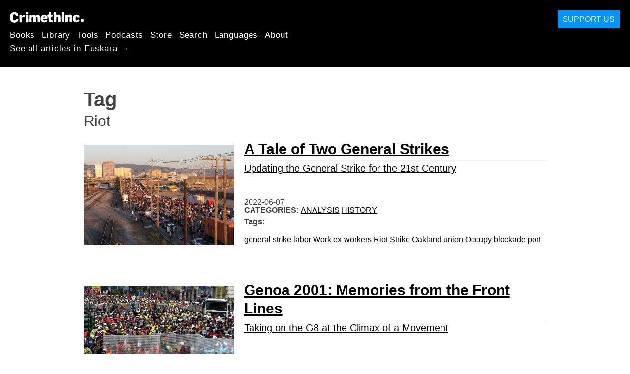

--- FILE ---
content_type: text/html; charset=utf-8
request_url: https://eu.crimethinc.com/tags/riot
body_size: 7502
content:
<!DOCTYPE html>
<html dir="ltr" lang="eu" id="page" class="media-mode" prefix="og: http://ogp.me/ns#">
  <head>
    
  <!--
    ********************************************************************************************************
    I support your decision, I believe in change and hope you find just what it is that you are looking for.
    ********************************************************************************************************
  -->

<title>CrimethInc. : Riot</title>
<meta charset="utf-8">
<meta http-equiv="X-UA-Compatible" content="IE=edge">
<meta name="viewport" content="width=device-width, initial-scale=1, shrink-to-fit=no">

<link rel="pgpkey" type="application/pgp-keys" href="/key.pub">

<meta name="csrf-param" content="authenticity_token" />
<meta name="csrf-token" content="ZP_boddl7cy92K3wL_8XW9E1jQbOMfP5zFexMkuQ5JVIDmDock_97XImsuLSDTD9tf6IDHAGjHmXqk3zG11bjQ" />

<!-- Search engines should use our meta tags for link previews -->
<meta name="robots" content="noydir">
<meta name="robots" content="noodp">

<!-- Chrome, Firefox OS and Opera -->
<meta name="theme-color" content="#000000">
<!-- Safari -->
<meta name="apple-mobile-web-app-status-bar-style" content="black">

<!-- General meta tags -->
<meta name="robots" content="index,follow">
<meta name="application-name" content="CrimethInc. : Riot">
<meta name="description" content="CrimethInc. is a decentralized network pledged to anonymous collective action. We strive to reinvent our lives and our world according to the principles of self-determination and mutual aid.">
<meta name="generator" content="CrimethInc. Internet Rube Goldberg Machine 3000">
<meta name="author" content="CrimethInc. Ex-Workers Collective">

<!-- Google Site Verification for WebMaster tools -->
<!-- <meta name="google-site-verification" content="" /> -->

<!-- Social media support: Twitter Cards and Facebook (Open Graph) -->
<meta name="twitter:dnt" content="on">
<meta name="twitter:card" content="summary_large_image">
<meta name="twitter:site" content="@crimethinc">
<meta name="twitter:site:id" content="14884161">
<meta name="twitter:creator" content="@crimethinc">
<meta name="twitter:creator:id" content="14884161">
<meta name="twitter:url" content="https://eu.crimethinc.com/tags/riot" property="og:url">
<meta name="twitter:title" content="CrimethInc. ex-Workers’ Collective: Your ticket to a world free of charge" property="og:title">
<meta name="twitter:description" content="CrimethInc. is a decentralized network pledged to anonymous collective action. We strive to reinvent our lives and our world according to the principles of self-determination and mutual aid." property="og:description">
<meta name="twitter:image" content="https://cdn.crimethinc.com/assets/share/crimethinc-site-share.png" property="og:image">
<meta property="og:site_name" content="CrimethInc.">
<meta property="og:type" content="website">

<!-- Feeds: RSS/Atom and JSON Feed -->
    <link rel="alternate" type="application/atom+xml" title="CrimethInc. : Riot" href="/tags/riot/feed" />


<!-- Canonical URLs -->

<!-- BIO -->
<link rel="me" href="mailto:help@crimethinc.com">
<link rel="author" href="/about" title="About CrimethInc.">

<!-- Site search -->
<link rel="search" type="application/opensearchdescription+xml" href="https://crimethinc.com/opensearch.xml" title="CrimethInc.">

<!-- Sitemap -->
<link rel="home" href="https://crimethinc.com">
<link rel="index" href="https://crimethinc.com/sitemap">

<!-- Browser hints -->
<link rel="dns-prefetch" href="https://assets.crimethinc.com">
<link rel="dns-prefetch" href="https://cdn.crimethinc.com">

  <!-- Fav and touch icons -->
  <link rel="shortcut icon" href="/favicon.ico" type="image/x-icon">
  <link rel="apple-touch-icon icon" href="/apple-touch-icon.png" sizes="180x180" type="image/png">
  <link rel="mask-icon" href="/logo.svg" sizes="any" color="#000000">

  <!-- Windows, IE and Edge -->
  <meta name="msapplication-TileImage" content="/assets/icons/icon-144x144-db990e10839d96d73fbea65084220a931c26303c71b51116e28a827459340b8e.png">
  <meta name="msapplication-TileColor" content="#000000">

  <meta name="msapplication-square70x70logo" content="/assets/icons/icon-150x150-0a640ae0ca69985cea7af37103321d66c4ec512fd14aebb15805c176730611f8.png">
  <meta name="msapplication-square150x150logo" content="/assets/icons/icon-70x70-09272eec03e5a3309fe3d4a6a612dc4a96b64ee3decbcad924e02c28ded9484e.png">
  <meta name="msapplication-wide310x150logo" content="/assets/icons/icon-310x150-9e4aeec27d6e1ffcc8758850e71675f8df9e0304a4f33d47e581beb45220e346.png">
  <meta name="msapplication-square310x310logo" content="/assets/icons/icon-310x310-1729fce0f599a470d45d5eb77482b256c417fc51b6590a5e669bea23437e27c4.png">

  <!-- Icons and stuff for more browsers via manifest.json -->
  <link rel="manifest" href="/manifest.json">


<!-- CSS -->
<link rel="stylesheet" href="/assets/2017-2b8abba6d8a2e79ddf40543b1b6fd3362a3b076d312340bc7b53607b0808a288.css" media="all" />

<style>

</style>





    


  </head>

  <body id="tag">
    
    
    <header class="site-header" id="header">

  <span class="header-logo"><a href="/">CrimethInc.</a></span>

  <nav>
    <ul class="primary-navigation">
      <li class="nav-link"><a href="/books">Books</a></li>
      <li class="nav-link"><a href="/library">Library</a></li>
      <li class="nav-link"><a href="/tools">Tools</a></li>
      <li class="nav-link"><a href="/podcasts">Podcasts</a></li>
      <li class="nav-link"><a href="/store">Store</a></li>
      <li class="nav-link"><a href="/search">Search</a></li>
      <li class="nav-link"><a href="/languages">Languages</a></li>
      <li class="nav-link"><a href="/about">About</a></li>
    </ul>

      <ul>
        <li class="nav-link"><a href="/languages/euskara">See all articles in Euskara →</a></li>
      </ul>
  </nav>

  <a class="button" href="/support">Support Us</a>
</header>



    <main>
      

<header>
  <h1>Tag</h1>
  <h2>Riot</h2>
</header>

<div class="h-feed">
  
<div class="articles-list">
      <article class="h-entry">
    <div class="row">
      <div class="column column-one-third">
          <a href="/2022/06/07/a-tale-of-two-general-strikes-updating-the-general-strike-for-the-21st-century"><img class="u-photo header-image" alt="" src="https://cdn.crimethinc.com/assets/articles/2022/06/07/header.jpg" /></a>
      </div>

      <div class="column column-two-third">
        <header>
          <div class="p-name shadowed">
  <a href='/2022/06/07/a-tale-of-two-general-strikes-updating-the-general-strike-for-the-21st-century' class='article-titles'>

    <h1 class="p-x-title" id="a-tale-of-two-general-strikes-updating-the-general-strike-for-the-21st-century">
      A Tale of Two General Strikes
    </h1>

      <span class="screen-reader-only visually-hidden sr-only"> : </span>

      <h2 class="p-x-subtitle">
        Updating the General Strike for the 21st Century
      </h2>

  </a>
</div>

          

<time class="dt-published" datetime="2022-06-07">
    2022-06-07
</time>


            <div class="categories">
    <b class="badge">Categories:</b>

    <ul>
        <li><a rel="tag" class="p-category" href="/categories/analysis">Analysis</a></li>
        <li><a rel="tag" class="p-category" href="/categories/history">History</a></li>
    </ul>
  </div>

            <div class="tags">
    <b class="badge">Tags:</b>

    <ul>
        <li><a rel="tag" class="p-category" href="/tags/general-strike">general strike</a></li>
        <li><a rel="tag" class="p-category" href="/tags/labor">labor</a></li>
        <li><a rel="tag" class="p-category" href="/tags/work">Work</a></li>
        <li><a rel="tag" class="p-category" href="/tags/ex-workers">ex-workers</a></li>
        <li><a rel="tag" class="p-category" href="/tags/riot">Riot</a></li>
        <li><a rel="tag" class="p-category" href="/tags/strike">Strike</a></li>
        <li><a rel="tag" class="p-category" href="/tags/oakland">Oakland</a></li>
        <li><a rel="tag" class="p-category" href="/tags/union">union</a></li>
        <li><a rel="tag" class="p-category" href="/tags/occupy">Occupy</a></li>
        <li><a rel="tag" class="p-category" href="/tags/blockade">blockade</a></li>
        <li><a rel="tag" class="p-category" href="/tags/port">port</a></li>
    </ul>
  </div>

        </header>
      </div>
    </div>
  </article>

      <article class="h-entry">
    <div class="row">
      <div class="column column-one-third">
          <a href="/2021/07/20/genoa-2001-memories-from-the-front-lines-taking-on-the-g8-at-the-climax-of-a-movement"><img class="u-photo header-image" alt="" src="https://cdn.crimethinc.com/assets/articles/2021/07/20/header.jpg" /></a>
      </div>

      <div class="column column-two-third">
        <header>
          <div class="p-name shadowed">
  <a href='/2021/07/20/genoa-2001-memories-from-the-front-lines-taking-on-the-g8-at-the-climax-of-a-movement' class='article-titles'>

    <h1 class="p-x-title" id="genoa-2001-memories-from-the-front-lines-taking-on-the-g8-at-the-climax-of-a-movement">
      Genoa 2001: Memories from the Front Lines
    </h1>

      <span class="screen-reader-only visually-hidden sr-only"> : </span>

      <h2 class="p-x-subtitle">
        Taking on the G8 at the Climax of a Movement
      </h2>

  </a>
</div>

          

<time class="dt-published" datetime="2021-07-20">
    2021-07-20
</time>


            <div class="categories">
    <b class="badge">Categories:</b>

    <ul>
        <li><a rel="tag" class="p-category" href="/categories/history">History</a></li>
    </ul>
  </div>

            <div class="tags">
    <b class="badge">Tags:</b>

    <ul>
        <li><a rel="tag" class="p-category" href="/tags/anti-globalization-movement">anti-globalization movement</a></li>
        <li><a rel="tag" class="p-category" href="/tags/g8">G8</a></li>
        <li><a rel="tag" class="p-category" href="/tags/italy">Italy</a></li>
        <li><a rel="tag" class="p-category" href="/tags/riot">Riot</a></li>
        <li><a rel="tag" class="p-category" href="/tags/anti-capitalism">anti-capitalism</a></li>
        <li><a rel="tag" class="p-category" href="/tags/direct-action">direct action</a></li>
        <li><a rel="tag" class="p-category" href="/tags/g20">G20</a></li>
    </ul>
  </div>

        </header>
      </div>
    </div>
  </article>

      <article class="h-entry">
    <div class="row">
      <div class="column column-one-third">
          <a href="/2021/04/19/the-revolutionary-anti-capitalist-offensive-anarchists-confront-the-summit-of-the-americas-april-2001"><img class="u-photo header-image" alt="" src="https://cdn.crimethinc.com/assets/articles/2021/04/19/header.jpg" /></a>
      </div>

      <div class="column column-two-third">
        <header>
          <div class="p-name shadowed">
  <a href='/2021/04/19/the-revolutionary-anti-capitalist-offensive-anarchists-confront-the-summit-of-the-americas-april-2001' class='article-titles'>

    <h1 class="p-x-title" id="the-revolutionary-anti-capitalist-offensive-anarchists-confront-the-summit-of-the-americas-april-2001">
      Québec City, April 2001: The Revolutionary Anti-Capitalist Offensive
    </h1>

      <span class="screen-reader-only visually-hidden sr-only"> : </span>

      <h2 class="p-x-subtitle">
        Anarchists Confront the Summit of the Americas
      </h2>

  </a>
</div>

          

<time class="dt-published" datetime="2021-04-19">
    2021-04-19
</time>


            <div class="categories">
    <b class="badge">Categories:</b>

    <ul>
        <li><a rel="tag" class="p-category" href="/categories/adventure">Adventure</a></li>
        <li><a rel="tag" class="p-category" href="/categories/history">History</a></li>
    </ul>
  </div>

            <div class="tags">
    <b class="badge">Tags:</b>

    <ul>
        <li><a rel="tag" class="p-category" href="/tags/capitalism">capitalism</a></li>
        <li><a rel="tag" class="p-category" href="/tags/anti-capitalism">anti-capitalism</a></li>
        <li><a rel="tag" class="p-category" href="/tags/summit-protest">summit protest</a></li>
        <li><a rel="tag" class="p-category" href="/tags/riot">Riot</a></li>
        <li><a rel="tag" class="p-category" href="/tags/anti-globalization-movement">anti-globalization movement</a></li>
        <li><a rel="tag" class="p-category" href="/tags/quebec">quebec</a></li>
        <li><a rel="tag" class="p-category" href="/tags/montreal">montreal</a></li>
    </ul>
  </div>

        </header>
      </div>
    </div>
  </article>

      <article class="h-entry">
    <div class="row">
      <div class="column column-one-third">
          <a href="/2020/12/01/greece-new-democracy-and-pandemic-opportunism-the-lockdown-resumes"><img class="u-photo header-image" alt="" src="https://cdn.crimethinc.com/assets/articles/2020/12/01/header.jpg" /></a>
      </div>

      <div class="column column-two-third">
        <header>
          <div class="p-name shadowed">
  <a href='/2020/12/01/greece-new-democracy-and-pandemic-opportunism-the-lockdown-resumes' class='article-titles'>

    <h1 class="p-x-title" id="greece-new-democracy-and-pandemic-opportunism-the-lockdown-resumes">
      Greece: New Democracy and Pandemic Opportunism
    </h1>

      <span class="screen-reader-only visually-hidden sr-only"> : </span>

      <h2 class="p-x-subtitle">
        The Lockdown Resumes
      </h2>

  </a>
</div>

          

<time class="dt-published" datetime="2020-12-01">
    2020-12-01
</time>


            <div class="categories">
    <b class="badge">Categories:</b>

    <ul>
        <li><a rel="tag" class="p-category" href="/categories/current-events">Current Events</a></li>
    </ul>
  </div>

            <div class="tags">
    <b class="badge">Tags:</b>

    <ul>
        <li><a rel="tag" class="p-category" href="/tags/repression">repression</a></li>
        <li><a rel="tag" class="p-category" href="/tags/greece">Greece</a></li>
        <li><a rel="tag" class="p-category" href="/tags/insurrection">insurrection</a></li>
        <li><a rel="tag" class="p-category" href="/tags/borders">borders</a></li>
        <li><a rel="tag" class="p-category" href="/tags/athens">Athens</a></li>
        <li><a rel="tag" class="p-category" href="/tags/exarchia">Exarchia</a></li>
        <li><a rel="tag" class="p-category" href="/tags/riot">Riot</a></li>
        <li><a rel="tag" class="p-category" href="/tags/covid-19">COVID-19</a></li>
    </ul>
  </div>

        </header>
      </div>
    </div>
  </article>

      <article class="h-entry">
    <div class="row">
      <div class="column column-one-third">
          <a href="/2020/09/14/greece-moria-burns-repression-intensifies-moria-burns-"><img class="u-photo header-image" alt="" src="https://cdn.crimethinc.com/assets/articles/2020/09/14/header.jpg" /></a>
      </div>

      <div class="column column-two-third">
        <header>
          <div class="p-name shadowed">
  <a href='/2020/09/14/greece-moria-burns-repression-intensifies-moria-burns-' class='article-titles'>

    <h1 class="p-x-title" id="greece-moria-burns-repression-intensifies-moria-burns-">
      Greece: The Refugee Camp of Moria Burns as State Repression Intensifies
    </h1>


  </a>
</div>

          

<time class="dt-published" datetime="2020-09-14">
    2020-09-14
</time>


            <div class="categories">
    <b class="badge">Categories:</b>

    <ul>
        <li><a rel="tag" class="p-category" href="/categories/current-events">Current Events</a></li>
    </ul>
  </div>

            <div class="tags">
    <b class="badge">Tags:</b>

    <ul>
        <li><a rel="tag" class="p-category" href="/tags/repression">repression</a></li>
        <li><a rel="tag" class="p-category" href="/tags/greece">Greece</a></li>
        <li><a rel="tag" class="p-category" href="/tags/insurrection">insurrection</a></li>
        <li><a rel="tag" class="p-category" href="/tags/borders">borders</a></li>
        <li><a rel="tag" class="p-category" href="/tags/athens">Athens</a></li>
        <li><a rel="tag" class="p-category" href="/tags/exarchia">Exarchia</a></li>
        <li><a rel="tag" class="p-category" href="/tags/riot">Riot</a></li>
        <li><a rel="tag" class="p-category" href="/tags/fires">fires</a></li>
        <li><a rel="tag" class="p-category" href="/tags/refugees">refugees</a></li>
    </ul>
  </div>

        </header>
      </div>
    </div>
  </article>

      <article class="h-entry">
    <div class="row">
      <div class="column column-one-third">
          <a href="/2020/06/22/from-minneapolis-to-greece-fuck-the-police-a-month-of-ecological-prisoner-and-solidarity-struggles-in-greece"><img class="u-photo header-image" alt="" src="https://cdn.crimethinc.com/assets/articles/2020/06/22/header.jpg" /></a>
      </div>

      <div class="column column-two-third">
        <header>
          <div class="p-name shadowed">
  <a href='/2020/06/22/from-minneapolis-to-greece-fuck-the-police-a-month-of-ecological-prisoner-and-solidarity-struggles-in-greece' class='article-titles'>

    <h1 class="p-x-title" id="from-minneapolis-to-greece-fuck-the-police-a-month-of-ecological-prisoner-and-solidarity-struggles-in-greece">
      From Minneapolis to Greece, Fuck the Police
    </h1>

      <span class="screen-reader-only visually-hidden sr-only"> : </span>

      <h2 class="p-x-subtitle">
        A Month of Ecological, Prisoner, and Solidarity Struggles in Greece
      </h2>

  </a>
</div>

          

<time class="dt-published" datetime="2020-06-22">
    2020-06-22
</time>


            <div class="categories">
    <b class="badge">Categories:</b>

    <ul>
        <li><a rel="tag" class="p-category" href="/categories/current-events">Current Events</a></li>
    </ul>
  </div>

            <div class="tags">
    <b class="badge">Tags:</b>

    <ul>
        <li><a rel="tag" class="p-category" href="/tags/repression">repression</a></li>
        <li><a rel="tag" class="p-category" href="/tags/greece">Greece</a></li>
        <li><a rel="tag" class="p-category" href="/tags/insurrection">insurrection</a></li>
        <li><a rel="tag" class="p-category" href="/tags/borders">borders</a></li>
        <li><a rel="tag" class="p-category" href="/tags/athens">Athens</a></li>
        <li><a rel="tag" class="p-category" href="/tags/exarchia">Exarchia</a></li>
        <li><a rel="tag" class="p-category" href="/tags/riot">Riot</a></li>
        <li><a rel="tag" class="p-category" href="/tags/minneapolis">Minneapolis</a></li>
    </ul>
  </div>

        </header>
      </div>
    </div>
  </article>

      <article class="h-entry">
    <div class="row">
      <div class="column column-one-third">
          <a href="/2019/12/25/merry-crisis-and-a-happy-new-fear-repression-and-resistance-in-greece-december-2019"><img class="u-photo header-image" alt="" src="https://cdn.crimethinc.com/assets/articles/2019/12/25/header1.jpg" /></a>
      </div>

      <div class="column column-two-third">
        <header>
          <div class="p-name shadowed">
  <a href='/2019/12/25/merry-crisis-and-a-happy-new-fear-repression-and-resistance-in-greece-december-2019' class='article-titles'>

    <h1 class="p-x-title" id="merry-crisis-and-a-happy-new-fear-repression-and-resistance-in-greece-december-2019">
      Merry Crisis and a Happy New Fear
    </h1>

      <span class="screen-reader-only visually-hidden sr-only"> : </span>

      <h2 class="p-x-subtitle">
        Repression and Resistance in Greece, December 2019
      </h2>

  </a>
</div>

          

<time class="dt-published" datetime="2019-12-25">
    2019-12-25
</time>


            <div class="categories">
    <b class="badge">Categories:</b>

    <ul>
        <li><a rel="tag" class="p-category" href="/categories/news">News</a></li>
    </ul>
  </div>

            <div class="tags">
    <b class="badge">Tags:</b>

    <ul>
        <li><a rel="tag" class="p-category" href="/tags/greece">Greece</a></li>
        <li><a rel="tag" class="p-category" href="/tags/athens">Athens</a></li>
        <li><a rel="tag" class="p-category" href="/tags/exarchia">Exarchia</a></li>
        <li><a rel="tag" class="p-category" href="/tags/riot">Riot</a></li>
        <li><a rel="tag" class="p-category" href="/tags/repression">repression</a></li>
        <li><a rel="tag" class="p-category" href="/tags/borders">borders</a></li>
        <li><a rel="tag" class="p-category" href="/tags/insurrection">insurrection</a></li>
    </ul>
  </div>

        </header>
      </div>
    </div>
  </article>

      <article class="h-entry">
    <div class="row">
      <div class="column column-one-third">
          <a href="/2019/11/23/new-democracy-the-new-face-of-state-violence-in-greece-a-view-from-exarchia-as-the-showdown-looms"><img class="u-photo header-image" alt="" src="https://cdn.crimethinc.com/assets/articles/2019/11/23/header.jpg" /></a>
      </div>

      <div class="column column-two-third">
        <header>
          <div class="p-name shadowed">
  <a href='/2019/11/23/new-democracy-the-new-face-of-state-violence-in-greece-a-view-from-exarchia-as-the-showdown-looms' class='article-titles'>

    <h1 class="p-x-title" id="new-democracy-the-new-face-of-state-violence-in-greece-a-view-from-exarchia-as-the-showdown-looms">
      New Democracy: The New Face of State Violence in Greece
    </h1>

      <span class="screen-reader-only visually-hidden sr-only"> : </span>

      <h2 class="p-x-subtitle">
        A View from Exarchia as the Showdown Looms
      </h2>

  </a>
</div>

          

<time class="dt-published" datetime="2019-11-23">
    2019-11-23
</time>


            <div class="categories">
    <b class="badge">Categories:</b>

    <ul>
        <li><a rel="tag" class="p-category" href="/categories/current-events">Current Events</a></li>
    </ul>
  </div>

            <div class="tags">
    <b class="badge">Tags:</b>

    <ul>
        <li><a rel="tag" class="p-category" href="/tags/greece">Greece</a></li>
        <li><a rel="tag" class="p-category" href="/tags/athens">Athens</a></li>
        <li><a rel="tag" class="p-category" href="/tags/exarchia">Exarchia</a></li>
        <li><a rel="tag" class="p-category" href="/tags/riot">Riot</a></li>
        <li><a rel="tag" class="p-category" href="/tags/repression">repression</a></li>
        <li><a rel="tag" class="p-category" href="/tags/borders">borders</a></li>
        <li><a rel="tag" class="p-category" href="/tags/insurrection">insurrection</a></li>
    </ul>
  </div>

        </header>
      </div>
    </div>
  </article>

      <article class="h-entry">
    <div class="row">
      <div class="column column-one-third">
          <a href="/2019/08/29/the-new-war-on-immigrants-and-anarchists-in-greece-an-interview-with-an-anarchist-in-exarchia"><img class="u-photo header-image" alt="" src="https://cdn.crimethinc.com/assets/articles/2019/08/29/header.jpg" /></a>
      </div>

      <div class="column column-two-third">
        <header>
          <div class="p-name shadowed">
  <a href='/2019/08/29/the-new-war-on-immigrants-and-anarchists-in-greece-an-interview-with-an-anarchist-in-exarchia' class='article-titles'>

    <h1 class="p-x-title" id="the-new-war-on-immigrants-and-anarchists-in-greece-an-interview-with-an-anarchist-in-exarchia">
      The New War on Immigrants and Anarchists in Greece
    </h1>

      <span class="screen-reader-only visually-hidden sr-only"> : </span>

      <h2 class="p-x-subtitle">
        An Interview with an Anarchist in Exarchia
      </h2>

  </a>
</div>

          

<time class="dt-published" datetime="2019-08-29">
    2019-08-29
</time>


            <div class="categories">
    <b class="badge">Categories:</b>

    <ul>
        <li><a rel="tag" class="p-category" href="/categories/current-events">Current Events</a></li>
    </ul>
  </div>

            <div class="tags">
    <b class="badge">Tags:</b>

    <ul>
        <li><a rel="tag" class="p-category" href="/tags/greece">Greece</a></li>
        <li><a rel="tag" class="p-category" href="/tags/athens">Athens</a></li>
        <li><a rel="tag" class="p-category" href="/tags/exarchia">Exarchia</a></li>
        <li><a rel="tag" class="p-category" href="/tags/riot">Riot</a></li>
        <li><a rel="tag" class="p-category" href="/tags/repression">repression</a></li>
        <li><a rel="tag" class="p-category" href="/tags/insurrection">insurrection</a></li>
    </ul>
  </div>

        </header>
      </div>
    </div>
  </article>

      <article class="h-entry">
    <div class="row">
      <div class="column column-one-third">
          <a href="/2018/12/17/ill-always-remember-the-6th-of-december-a-report-from-athens-greece-on-the-ten-year-anniversary-of-the-murder-of-alexis"><img class="u-photo header-image" alt="" src="https://cdn.crimethinc.com/assets/articles/2018/12/17/header.jpg" /></a>
      </div>

      <div class="column column-two-third">
        <header>
          <div class="p-name shadowed">
  <a href='/2018/12/17/ill-always-remember-the-6th-of-december-a-report-from-athens-greece-on-the-ten-year-anniversary-of-the-murder-of-alexis' class='article-titles'>

    <h1 class="p-x-title" id="ill-always-remember-the-6th-of-december-a-report-from-athens-greece-on-the-ten-year-anniversary-of-the-murder-of-alexis">
      I’ll Always Remember the 6th of December
    </h1>

      <span class="screen-reader-only visually-hidden sr-only"> : </span>

      <h2 class="p-x-subtitle">
        A Report from Athens, Greece on the Ten-Year Anniversary of the Murder of Alexis
      </h2>

  </a>
</div>

          

<time class="dt-published" datetime="2018-12-17">
    2018-12-17
</time>


            <div class="categories">
    <b class="badge">Categories:</b>

    <ul>
        <li><a rel="tag" class="p-category" href="/categories/current-events">Current Events</a></li>
    </ul>
  </div>

            <div class="tags">
    <b class="badge">Tags:</b>

    <ul>
        <li><a rel="tag" class="p-category" href="/tags/greece">Greece</a></li>
        <li><a rel="tag" class="p-category" href="/tags/athens">Athens</a></li>
        <li><a rel="tag" class="p-category" href="/tags/exarchia">Exarchia</a></li>
        <li><a rel="tag" class="p-category" href="/tags/riot">Riot</a></li>
        <li><a rel="tag" class="p-category" href="/tags/insurrection">insurrection</a></li>
    </ul>
  </div>

        </header>
      </div>
    </div>
  </article>

</div>

</div>



    </main>

    <footer id="site-footer">
  <div class="footer-sections">
    <nav class="footer-section footer-section-nav">
  <div class="footer-section-container">

    <h1>Site Map</h1>

    <dl>
      <dt class="nav-label nav-label-articles">
        <a href="/library">Articles</a>
        <b><a href="/feed">RSS</a></b>
      </dt>
      <dd>
          <a href="/categories/arts">Arts</a>
          <a href="/categories/adventure">Adventure</a>
          <a href="/categories/analysis">Analysis</a>
          <a href="/categories/current-events">Current Events</a>
          <a href="/categories/history">History</a>
          <a href="/categories/how-to">How To</a>
          <a href="/categories/news">News</a>
          <a href="/categories/technology">Technology</a>
      </dd>

      <dt class="nav-label nav-label-articles">
        <a href="/tools">Tools</a>
      </dt>
      <dd>
          <a href="/zines">Zines</a>
          <a href="/journals">Journals</a>
          <a href="/posters">Posters</a>
          <a href="/stickers">Stickers</a>
          <a href="/videos">Videos</a>
          <a href="/music">Music</a>
          <a href="/logos">Logos</a>
          <a href="/tce">To Change Everything</a>
          <a href="/steal-something-from-work-day">Steal Something from Work Day</a>
      </dd>

      <dt class="nav-label nav-label-books"><a href="/books">Books</a></dt>
      <dd>
          <a href="/books/from-democracy-to-freedom">From Democracy to Freedom</a>
          <a href="/books/contradictionary">Contradictionary</a>
          <a href="/books/work">Work</a>
          <a href="/books/expect-resistance">Expect Resistance</a>
          <a href="/books/recipes-for-disaster">Recipes for Disaster</a>
          <a href="/books/days-of-war-nights-of-love">Days of War Nights of Love</a>
          <a href="/books/no-wall-they-can-build">No Wall They Can Build</a>
          <a href="/books/off-the-map">Off the Map</a>
      </dd>

      <dt class="nav-label nav-label-podcast">
        <a href="/podcasts">Podcast</a>
        <b><a href="/podcast/feed">RSS</a></b>
      </dt>
      <dd>
          <a href="/podcasts/the-ex-worker">The Ex-Worker</a>
          <a href="/podcasts/no-wall-they-can-build">No Wall They can Build</a>
          <a href="/podcasts/the-hotwire">The Hotwire</a>
      </dd>

      <dt class="nav-label nav-label-store"><a href="/store">Store</a></dt>
      <dd>
        <a href="/store">Books, Posters, Stickers, and more…</a>
      </dd>

      <dt class="nav-label nav-label-languages" id="languages"><a href="/languages">Languages</a></dt>
      <dd>
          <a href="/languages/english">English</a>
          <a href="/languages/espa%C3%B1ol">Español</a>
          <a href="/languages/italiano">Italiano</a>
          <a href="/languages/deutsch">Deutsch</a>
          <a href="/languages/fran%C3%A7ais">Français</a>
          <a href="/languages/portugu%C3%AAs-brasileiro">Português Brasileiro</a>
          <a href="/languages/%D1%80%D1%83%D1%81%D1%81%D0%BA%D0%B8%D0%B9">Русский</a>
          <a href="/languages/polski">Polski</a>
          <a href="/languages/suomi">Suomi</a>
          <a href="/languages/%CE%B5%CE%BB%CE%BB%CE%B7%CE%BD%CE%B9%CE%BA%CE%AC">Ελληνικά</a>
          <a href="/languages/%D0%B1%D1%8A%D0%BB%D0%B3%D0%B0%D1%80%D1%81%D0%BA%D0%B8">Български</a>
          <a href="/languages/%E6%97%A5%E6%9C%AC%E8%AA%9E">日本語</a>
          <a href="/languages/bahasa-indonesia">Bahasa Indonesia</a>
          <a href="/languages/%E4%B8%AD%E6%96%87">中文</a>
          <a href="/languages/%C4%8De%C5%A1tina">čeština</a>
          <a href="/languages/magyar">Magyar</a>
          <a href="/languages/t%C3%BCrk%C3%A7e">Türkçe</a>
          <a href="/languages/%D9%81%D8%A7%D8%B1%D8%B3%DB%8C">فارسی</a>
          <a href="/languages/nederlands">Nederlands</a>
          <a href="/languages/euskara">Euskara</a>
          <a href="/languages/srpskohrvatski">Srpskohrvatski</a>
          <a href="/languages/%ED%95%9C%EA%B5%AD%EC%96%B4">한국어</a>
          <a href="/languages/rom%C3%A2n%C4%83">Română</a>
          <a href="/languages/%D8%A7%D9%8E%D9%84%D9%92%D8%B9%D9%8E%D8%B1%D9%8E%D8%A8%D9%90%D9%8A%D9%8E%D9%91%D8%A9%D9%8F%E2%80%8E">اَلْعَرَبِيَّةُ‎</a>
          <a href="/languages/%E0%A6%AC%E0%A6%BE%E0%A6%82%E0%A6%B2%E0%A6%BE">বাংলা</a>
          <a href="/languages/svenska">Svenska</a>
          <a href="/languages/dansk">Dansk</a>
          <a href="/languages/%D7%A2%D6%B4%D7%91%D6%B0%D7%A8%D6%B4%D7%99%D7%AA">עִבְרִית</a>
          <a href="/languages/%E0%B8%A0%E0%B8%B2%E0%B8%A9%E0%B8%B2%E0%B9%84%E0%B8%97%E0%B8%A2">ภาษาไทย</a>
          <a href="/languages/%D1%83%D0%BA%D1%80%D0%B0%D1%97%D0%BD%D1%81%D1%8C%D0%BA%D0%B0-%D0%BC%D0%BE%D0%B2%D0%B0">українська мова</a>
          <a href="/languages/ti%E1%BA%BFng-vi%E1%BB%87t">Tiếng Việt</a>
          <a href="/languages/catal%C3%A0">Català</a>
          <a href="/languages/%DE%8B%DE%A8%DE%88%DE%AC%DE%80%DE%A8">ދިވެހި</a>
          <a href="/languages/gallego">Gallego</a>
          <a href="/languages/kurmanc%C3%AE">Kurmancî</a>
          <a href="/languages/norsk">Norsk</a>
          <a href="/languages/%E1%9C%8F%E1%9C%92%E1%9C%83%E1%9C%85%E1%9C%94-%E1%9C%86%E1%9C%84%E1%9C%8E%E1%9C%93%E1%9C%84%E1%9C%94">ᜏᜒᜃᜅ᜔ ᜆᜄᜎᜓᜄ᜔</a>
      </dd>
    </dl>
  </div>
</nav>

    <div class="footer-section footer-section-about">
  <div class="footer-section-container">

    <div class="about-us">
      <h1 class="about-us-heading">About CrimethInc.</h1>

      <div class="about-us-description">
        <p>CrimethInc. is a rebel alliance—a decentralized network pledged to anonymous collective action—a breakout from the prisons of our age. We strive to reinvent our lives and our world according to the principles of self-determination and mutual aid.</p>

<p>We believe that you should be free to dispose of your limitless potential on your own terms: that no government, market, or ideology should be able to dictate what your life can be. If you agree, <em>let’s do something about it.</em></p>

      </div>

      <p class="about-us-link">
        <a href="/about">More about CrimethInc. →</a>
      </p>
    </div>

    <div class="first-time">
      <div class="first-time-description">
        <p>Is this your first time hearing about CrimethInc.?</p>

      </div>

      <p class="first-time-link">
        <a href="/start">Start here. →</a>
      </p>
    </div>

    <!--
    <div class="support-site">
      <a class="support-site button" href="/support">Support this site</a>
    </div>
    -->

  </div>
</div>

    <div class="footer-section footer-section-contact">
  <div class="footer-section-container">

    <div id="subscribe" class="newsletter-signup">
  <div id="mc_embed_signup"><!-- Begin MailChimp Signup Form -->

    <h1 class="newsletter-signup-label">Email Updates</h1>
    <div class="newsletter-signup-description"><p>Sign up here to receive regular email updates. <em>(Processed by Mailchimp.)</em></p>
</div>

    <form id="mc-embedded-subscribe-form" class="newsletter-signup-form validate" action="//crimethinc.us2.list-manage.com/subscribe/post?u=cb48383602b7373f496e9ba33&amp;amp;id=344714b249" accept-charset="UTF-8" method="post"><input type="hidden" name="authenticity_token" value="038A9XbdDuL66Pzr5JJVz8DhUBvqiuzwbvPScrhRS6IApwLPV7_LfU08VwlvwFI688eZ1CCdktu1zJlH4Mpe-g" autocomplete="off" />
        <div class="mc-field-group">
          <label class="screen-reader-only form-label" for="mce-EMAIL">What’s your email address?</label>
          <input name="EMAIL" id="mce-EMAIL" placeholder="What’s your email address?" class="simple-field" type="email" />
        </div>

        <div class="mc-field-group">
          <label class="screen-reader-only form-label" for="mce-MMERGE3">You want a lot of emails? Or a little?</label>

          <select name="MMERGE3" class="required" id="mce-MMERGE3">
            <option value="Every little thing. (Many emails)">Every little thing. (Many emails)</option>
            <option value="Just the big stuff! (Fewer emails)">Just the big stuff! (Fewer emails)</option>
          </select>
        </div>

        <div id="mce-responses" class="clear screen-reader-only">
          <div class="response" id="mce-error-response">  </div>
          <div class="response" id="mce-success-response"></div>
        </div>

        <button name="subscribe" type="submit" id="mc-embedded-subscribe">Sign Up</button>

        <!-- real people should not fill this in and expect good things - do not remove this or risk form bot signups-->
        <div id="a-thing-with-an-id" style="position: absolute; left: -5000px;" aria-hidden="true"><input type="text" name="b_cb48383602b7373f496e9ba33_344714b249" tabindex="-1" value="" autocomplete="off"></div>
</form>
  </div><!--End mc_embed_signup-->
</div><!-- #subscribe.newsletter-signup -->

    <div id="social" class="social">
  <h1>Find Us Elsewhere</h1>
  <p>Keep up with our activities on the following additional platforms.</p>


  <ul class="social-links">
      <li class="social-link">
        <a class="link-name-crimethinc-on-mastodon link-domain-todon" target="_blank" rel="me noopener" href="https://todon.eu/@CrimethInc">CrimethInc. on Mastodon</a>
      </li>
      <li class="social-link">
        <a class="link-name-crimethinc-on-facebook link-domain-facebook" target="_blank" rel="me noopener" href="https://facebook.com/To-Change-Everything-103734818122357">Crimethinc. on Facebook</a>
      </li>
      <li class="social-link">
        <a class="link-name-crimethinc-on-instagram link-domain-instagram" target="_blank" rel="me noopener" href="https://instagram.com/crimethincredux">Crimethinc. on Instagram</a>
      </li>
      <li class="social-link">
        <a class="link-name-crimethinc-on-bluesky link-domain-bsky" target="_blank" rel="me noopener" href="https://bsky.app/profile/crimethinc.com">Crimethinc. on Bluesky</a>
      </li>
      <li class="social-link">
        <a class="link-name-crimethinc-on-github link-domain-github" target="_blank" rel="me noopener" href="https://github.com/crimethinc">CrimethInc. on Github</a>
      </li>
      <li class="social-link">
        <a class="link-name-crimethinc-on-tumblr link-domain-tumblr" target="_blank" rel="me noopener" href="https://crimethinc.tumblr.com">CrimethInc. on Tumblr</a>
      </li>
      <li class="social-link">
        <a class="link-name-crimethinc-on-bandcamp link-domain-bandcamp" target="_blank" rel="me noopener" href="https://crimethinc.bandcamp.com">CrimethInc. on Bandcamp</a>
      </li>
      <li class="social-link">
        <a class="link-name-crimethinc-on-telegram link-domain-telegram" target="_blank" rel="me noopener" href="https://t.me/ExWorkers">CrimethInc. on Telegram</a>
      </li>
      <li class="social-link">
        <a class="link-name-crimethinc-on-tiktok link-domain-tiktok" target="_blank" rel="me noopener" href="https://tiktok.com/@crimethinc">Crimethinc. on TikTok</a>
      </li>
      <li class="social-link">
        <a class="link-name-crimethinc-on-peertube link-domain-kolektiva" target="_blank" rel="me noopener" href="https://kolektiva.media/a/crimethinc">CrimethInc. on Peertube</a>
      </li>
      <li class="social-link">
        <a class="link-name-crimethinc-on-youtube link-domain-youtube" target="_blank" rel="me noopener" href="https://youtube.com/@crimethincexworkerscollective">CrimethInc. on YouTube</a>
      </li>
      <li class="social-link">
        <a class="link-name-crimethinc-on-reddit link-domain-reddit" target="_blank" rel="me noopener" href="https://reddit.com/r/CrimethInc">CrimethInc. on Reddit</a>
      </li>
      <li class="social-link">
        <a class="link-name-crimethinccom-articles-rss-feed link-domain-crimethinc" target="_blank" rel="me noopener" href="https://crimethinc.com/feed">CrimethInc.com Articles RSS feed</a>
      </li>
  </ul>

  <form class="article-archives-search-form" action="/search" accept-charset="UTF-8" method="get">
  <label class="screen-reader-only" for="q">Search Archives…</label>
  <input type="search" name="q" id="q" placeholder="Search Archives…" class="simple-field" autocomplete="off" />
</form>
</div>


  </div>
</div>

  </div>


  <div rel="license" class="license">
    <p>Esperanza no espera.</p>
  </div>
</footer>

  </body>
</html>
